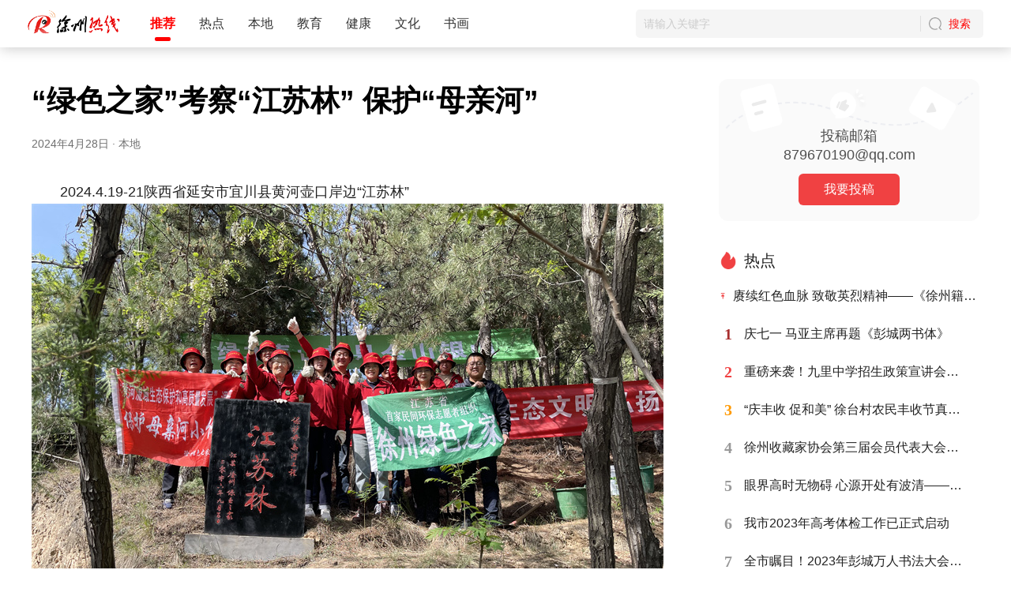

--- FILE ---
content_type: text/html; charset=utf-8
request_url: http://0516rx.com/view1603.html
body_size: 22166
content:

<!DOCTYPE html>

<html xmlns="http://www.w3.org/1999/xhtml">
<head><meta http-equiv="Content-Type" content="text/html; charset=utf-8" />

<title>徐州热线 - 0516rx.com</title>
<meta name="Keywords" content="热线,热线网,徐州热线" />
<meta name="Description" content="徐州热线立足徐州，为广大徐州市民提供本地资讯、旅游文化、教育信息、医院信息、热门新闻、生活服务、微课、多机位直播、影视制作、宣布片、全景制作等实用服务。" />
<link rel="stylesheet" href="css/reset.css" type="text/css" media="screen" charset="utf-8">
<link rel="stylesheet" href="css/style.css" type="text/css" media="screen" charset="utf-8">
<script src="js/jquery-1.11.3.js"></script>
<script type="text/javascript" src="js/main.js"></script>


    <script type="text/javascript">

        function browserRedirect() {

            var sUserAgent = navigator.userAgent.toLowerCase();

            var bIsIpad = sUserAgent.match(/ipad/i) == "ipad";

            var bIsIphoneOs = sUserAgent.match(/iphone os/i) == "iphone os";

            var bIsMidp = sUserAgent.match(/midp/i) == "midp";

            var bIsUc7 = sUserAgent.match(/rv:1.2.3.4/i) == "rv:1.2.3.4";

            var bIsUc = sUserAgent.match(/ucweb/i) == "ucweb";

            var bIsAndroid = sUserAgent.match(/android/i) == "android";

            var bIsCE = sUserAgent.match(/windows ce/i) == "windows ce";

            var bIsWM = sUserAgent.match(/windows mobile/i) == "windows mobile";

            if (bIsIpad || bIsIphoneOs || bIsMidp || bIsUc7 || bIsUc || bIsAndroid || bIsCE || bIsWM) {

                window.location.href = '/phone/show.aspx?id=1603';

            }

        }

        browserRedirect();

    </script>
	<script>
var domain=window.location.host
//console.log("host:",domain)
if(domain.includes("xzrxwl.com")){
window.location.href="http://www.0516rx.com/view1603.html"
}
</script>
<title>

</title></head>
<body>
    <form method="post" action="./view1603.html?ids=1603" id="form1">
<div class="aspNetHidden">
<input type="hidden" name="__VIEWSTATE" id="__VIEWSTATE" value="/[base64]/mlL/nrZblrqPorrLkvJrvvIzkuI7ogIHluIjpnaLlr7npnaLkupLliqjnrZTnlpEAZAICD2QWAmYPFQYEMTI1MwEzATM74oCc5bqG5Liw5pS2IOS/g+WSjOe+juKAnSDlvpDlj7DmnZHlhpzmsJHkuLDmlLboioLnnJ/ng63pl7k74oCc5bqG5Liw5pS2IOS/g+WSjOe+juKAnSDlvpDlj7DmnZHlhpzmsJHkuLDmlLboioLnnJ/[base64]/[base64]/[base64]/lkK/liqgAZAIGD2QWAmYPFQYEMTA0MwE3ATdP5YWo5biC556p55uu77yBMjAyM+W5tOW9reWfjuS4h+S6uuS5puazleWkp+S8muWkjei1m+WcqOW+kOW3numrmOe6p+S4reWtpuS4vuihjE/lhajluILnnqnnm67vvIEyMDIz5bm05b2t5Z+O5LiH5Lq65Lmm5rOV5aSn5Lya5aSN6LWb5Zyo5b6Q5bee6auY57qn5Lit5a2m5Li+6KGMAGQCBw9kFgJmDxUGAzk1NQE4ATg/6LWw6L+b5qCh5Zut77ix5b6Q5bee5Lqs5biI5pyq5p2l5a6e6aqM5a2m5qCh5LiN5pat6L+b5q2l5o+Q5Y2HP+i1sOi/m+agoeWbre+4seW+kOW3nuS6rOW4iOacquadpeWunumqjOWtpuagoeS4jeaWrei/m+atpeaPkOWNhwBkAggPZBYCZg8VBgM5NDYBOQE5SOW+kOW3nuW4guS8geS4muS/oeeUqOeuoeeQhuWNj+S8muesrOS4g+asoeS8muWRmOS7o+ihqOWkp+S8muWchua7oeWPrOW8gEjlvpDlt57luILkvIHkuJrkv6HnlKjnrqHnkIbljY/kvJrnrKzkuIPmrKHkvJrlkZjku6PooajlpKfkvJrlnIbmu6Hlj6zlvIAAZAIJD2QWAmYPFQYDNzk4AjEwAjEwKOW+kOW3nuW4gjIwMjPlubTkuK3ogIPmiqXlkI3mlL/nrZbpl67nrZQo5b6Q5bee5biCMjAyM+W5tOS4reiAg+aKpeWQjeaUv+etlumXruetlABkAgUPFgIfAAIFFgpmD2QWAmYPFQcFMTY2MzAZa19XMTM0MTMzNzgxMzMzNjYwNTMxLmpwZ1jkvKDpgJLnnJ/lloTnvo4g5Lyg5pKt5q2j6IO96YeP4oCU4oCU5LqR6b6Z5rmW5pmv5Yy65b+X5oS/6ICF5pyN5Yqh6Zif5omr6Zuq6Zmk5Yaw6KGM5YqoBTE2NjMwWOS8oOmAkuecn+WWhOe+jiDkvKDmkq3mraPog73ph4/igJTigJTkupHpvpnmuZbmma/ljLrlv5fmhL/ogIXmnI3liqHpmJ/[base64]/lrabmoKHigJzkuIDmoKHkuIDlk4HigJ3lhZrlu7rmlofljJblk4HniYzpobnnm64EMzY1MxAyMDI25bm0MeaciDEz5pelZAICD2QWAmYPFQcFMTY2MTMZTWJUMTM0MTI3ODMxNzU3NzI3MzA3LnBuZ2Hlr5Llhqzml6Xmmpblv5fmhL/nuqIg5pmu5rOV5pyN5Yqh5oqk5rmW5bGx4oCU4oCU6Z+z5LmQ5Y6F6am/56uZ5b+X5oS/5pyN5Yqh57O75YiX5oql6YGT5LmL5Y2B5YWtBTE2NjEzYeWvkuWGrOaXpeaaluW/l+aEv+e6oiDmma7ms5XmnI3liqHmiqTmuZblsbHigJTigJTpn7PkuZDljoXpqb/nq5nlv5fmhL/mnI3liqHns7vliJfmiqXpgZPkuYvljYHlha0EMzMxMRAyMDI25bm0MeaciDEz5pelZAIDD2QWAmYPFQcFMTY2MTAZdzE3MTM0MTI1NjYxNDE2ODMxNzY1LmpwZw/[base64]" />
</div>

<div class="aspNetHidden">

	<input type="hidden" name="__VIEWSTATEGENERATOR" id="__VIEWSTATEGENERATOR" value="EB92673F" />
</div>
        

<div class="fixed-header" id="topbar">
    <div class="leftbox">
        <a href="index.html" class="logo">
            <img src="img/logo.png" alt="热线" /></a>
        <div class="navlist">
            <a href="index.html" class="on">推荐</a><a href="index_15.html">热点</a><a href="index_16.html">本地</a><a href="index_39.html">教育</a><a href="index_40.html">健康</a><a href="index_41.html">文化</a><a href="index_42.html">书画</a>
        </div>
    </div>
    <div class="rightbox">
        <div class="searbox">
            <input type="text" name="name" value="" placeholder="请输入关键字" autocomplete="off" />
            <div class="sbtn" onclick="tosearchTop()">搜索</div>
        </div>
    </div>
</div>

        <div class="main-wrap show-wrap">
            <div class="leftbox">
                <div class="article-content">
                    <h1>“绿色之家”考察“江苏林” 保护“母亲河”</h1>
                    <div class="article-meta"><span>2024年4月28日</span><span class="dot">·</span><span class="name"><a href="#" target="_blank" rel="noopener nofollow">本地</a></span></div>
                    <article class="tt-article-content">
                        <p>　　2024.4.19-21陕西省延安市宜川县黄河壶口岸边“江苏林”</p><p><img src="/admin/kindeditor-4.1.2/asp.net/../../../newsFile/image/20240428/20240428084459_4750.jpg" alt=""></p>
<p>　　2024世界地球日前夕，陕西省延安市宜川县迎来植树护绿志愿者，来自徐州的NGO组织“绿色之家”，一行十人，行程一千六百余公里，历时三天。对2006年落户于黄河壶口岸边的徐州绿色之家“江苏林”近年的树木生长及托管情况进行考察和对树木树枝进行修剪、松土和浇水活动。</p><p><img src="/admin/kindeditor-4.1.2/asp.net/../../../newsFile/image/20240428/20240428084529_6846.jpg" alt="" style="white-space: normal;"></p>
<p>　　活动当天，与全国首届“地球奖”、“保护母亲河奖”获得者-徐州绿色之家创办人、江苏省徐州市第三十七中学退休教师周美恩及绿色之家志愿者一起沿着黄河岸边崎岖的山路，帮扶上行，道路布满荆棘、野花和藤枝纵横交错，艰难跋涉。由于周老师山路行动不便，将周老师“搀扶”至“江苏林”纪念石碑旁边。在宜川县林业局李萌主任安排下，送来一车水约14余吨，在他的引导下开始了“江苏林”的护绿行动。耄耋之年的周美恩老师看着眼前忙碌的志愿者，展望身边及山坳坡上高大且郁郁葱葱的树木，感概万千。十八年来为能有今天的成就感到欣慰和自豪，也为当地下一步的护绿提出了意见和建议。</p><p><img src="/admin/kindeditor-4.1.2/asp.net/../../../newsFile/image/20240428/20240428084527_5907.jpg" alt=""><img src="/admin/kindeditor-4.1.2/asp.net/../../../newsFile/image/20240428/20240428084528_6064.jpg" alt=""></p>
<p>　　上午护绿活动结束后，组织参观了“母亲河”壶口瀑布，又一次感受了冼星海在特殊时期创作的歌曲《黄大河合唱》“风在吼，马在啸，黄河在咆哮…”启迪当下人民大众要“保卫黄河”，就像我们今天要“保护母亲河”一样。下午在宜川林业局会议室与袁国荣副局长进行了交流并举行了捐款仪式。此次周老师以绿色之家的名义个人出资第六次捐款2万元。晚上，绿色之家志愿者在王为景的组织下与延安市环保协会、媒体及宜川县林业局等相关领导进行了深入的交流、座谈，在欢乐愉快的歌声中结束了此次活动。</p><p><img src="/admin/kindeditor-4.1.2/asp.net/../../../newsFile/image/20240428/20240428084558_7485.jpg" alt=""><img src="/admin/kindeditor-4.1.2/asp.net/../../../newsFile/image/20240428/20240428084559_2485.jpg" alt=""><img src="/admin/kindeditor-4.1.2/asp.net/../../../newsFile/image/20240428/20240428084559_9673.jpg" alt=""></p>
<p>　　据了解，从2006年至今，徐州绿色之家已捐款15万元。2021年与宜川县环保协会签订了托管维护协议，由当地林业部门组织人员看护，保障树木的生长和后续的维护护绿。据袁局长讲，“江苏林”占地已达150亩，其中3米大苗造林50亩，小苗造林100亩，共计栽植油松、刺槐、侧柏等苗木近15000余株，整体长势非常好，枝繁叶茂，生长健康，是宜川县域内营造纪念林的先行者和表率。</p>
<p>　　此次活动，绿色之家特邀徐州市第三十七中学校长王敏参加考察护绿活动。王校长说：“江苏林”是周美恩老师退休后在五省创建的六片林之一，她根植于黄河岸边，心系母亲河，保护着母亲河。学校有1985年周美恩老师创办的全国第一家以环保为己任的原徐州矿务局中学生环境小记者团；1996年获得联合国环境规划署授予“小记者团”世界环保最高荣誉“联合国全球500佳”金牌奖。毕业出去的环境小记者数以万计，在世界各个领域担任着重要的角色。“全国生态文明教育示范学校”、“江苏省普通高中生态文明教育课程基地”、“徐州市环境教育特色学校”等荣誉称号足以证明学校的办学特色；学校一贯秉持“生态育人、适性成长”和培养“身心和谐、个性彰显的生态使者”的育人目标，学校将以“生态教育”为引领，引导和带领孩子们追随老一辈绿色生态环保足迹，砥砺前行，薪火相传！使地球家园更加美丽。</p>
<p>　　此次活动得到了延安市林业协会、报社和宜川县林业局的大力支持。</p>
<p>　　徐州市第三十七中学 厉祥恩</p>
                    </article>

                </div>
                <div style="text-align: center;" id="outputDIV">
                    <p align="center" id="output" style="margin-top: 20px;"></p>
                    <p align="center">扫一扫分享本页</p>
                </div>

            </div>
            

<div class="rightbox">

    <div class="topbox">
        <p class="login-info">
            投稿邮箱<br />
            879670190@qq.com
        </p>
        <a class="login-button" rel="nofollow" href="http://86516edu.com/help/conPage0.html" target="_blank">我要投稿</a>
    </div>

    <div class="floatbox">
        <div class="h6">
            <h2 class="title">热点</h2>
            
        </div>
        <ul class="list f-cb">
            
                    <li><a class="article-item" href="view14405.html" target="_blank" rel="noopener nofollow"><i class="icon-stick"></i>
                        <p class="news-title" title="赓续红色血脉 致敬英烈精神——《徐州籍革命烈士传略选编》首发暨赠书仪式在蓝容融航空国防教育基地举行 ">赓续红色血脉 致敬英烈精神——《徐州籍革命烈士传略选编》首发暨赠书仪式在蓝容融航空国防教育基地举行 </p>
                    </a></li>
                
            
            <li><a class="article-item" href="view1671.html" target="_blank" rel="noopener nofollow"><span class="news-index num-1">1</span><p class="news-title" title="庆七一 马亚主席再题《彭城两书体》">庆七一 马亚主席再题《彭城两书体》</p>
                <i class="news-icon "></i></a></li>
            
            <li><a class="article-item" href="view1649.html" target="_blank" rel="noopener nofollow"><span class="news-index num-2">2</span><p class="news-title" title="重磅来袭！九里中学招生政策宣讲会，与老师面对面互动答疑">重磅来袭！九里中学招生政策宣讲会，与老师面对面互动答疑</p>
                <i class="news-icon "></i></a></li>
            
            <li><a class="article-item" href="view1253.html" target="_blank" rel="noopener nofollow"><span class="news-index num-3">3</span><p class="news-title" title="“庆丰收 促和美” 徐台村农民丰收节真热闹">“庆丰收 促和美” 徐台村农民丰收节真热闹</p>
                <i class="news-icon "></i></a></li>
            
            <li><a class="article-item" href="view1101.html" target="_blank" rel="noopener nofollow"><span class="news-index num-4">4</span><p class="news-title" title="徐州收藏家协会第三届会员代表大会在四季大酒店召开">徐州收藏家协会第三届会员代表大会在四季大酒店召开</p>
                <i class="news-icon "></i></a></li>
            
            <li><a class="article-item" href="view6771.html" target="_blank" rel="noopener nofollow"><span class="news-index num-5">5</span><p class="news-title" title="眼界高时无物碍 心源开处有波清——徐州诗人柳振君大作《心泉流韵》发布会精彩纷呈圆满成功">眼界高时无物碍 心源开处有波清——徐州诗人柳振君大作《心泉流韵》发布会精彩纷呈圆满成功</p>
                <i class="news-icon "></i></a></li>
            
            <li><a class="article-item" href="view795.html" target="_blank" rel="noopener nofollow"><span class="news-index num-6">6</span><p class="news-title" title="我市2023年高考体检工作已正式启动">我市2023年高考体检工作已正式启动</p>
                <i class="news-icon "></i></a></li>
            
            <li><a class="article-item" href="view1043.html" target="_blank" rel="noopener nofollow"><span class="news-index num-7">7</span><p class="news-title" title="全市瞩目！2023年彭城万人书法大会复赛在徐州高级中学举行">全市瞩目！2023年彭城万人书法大会复赛在徐州高级中学举行</p>
                <i class="news-icon "></i></a></li>
            
            <li><a class="article-item" href="view955.html" target="_blank" rel="noopener nofollow"><span class="news-index num-8">8</span><p class="news-title" title="走进校园︱徐州京师未来实验学校不断进步提升">走进校园︱徐州京师未来实验学校不断进步提升</p>
                <i class="news-icon "></i></a></li>
            
            <li><a class="article-item" href="view946.html" target="_blank" rel="noopener nofollow"><span class="news-index num-9">9</span><p class="news-title" title="徐州市企业信用管理协会第七次会员代表大会圆满召开">徐州市企业信用管理协会第七次会员代表大会圆满召开</p>
                <i class="news-icon "></i></a></li>
            
            <li><a class="article-item" href="view798.html" target="_blank" rel="noopener nofollow"><span class="news-index num-10">10</span><p class="news-title" title="徐州市2023年中考报名政策问答">徐州市2023年中考报名政策问答</p>
                <i class="news-icon "></i></a></li>
            
            
        </ul>
    </div>

    <div class="recentnews">
        <div class="pane-header">
            <h2 class="header icon-video">近期最热文章</h2>
            
        </div>
        <ul class="related-list">
            
            <li class="related-list-item">
                <a class="left-img cover" href="view16630.html" target="_blank" rel="noopener nofollow">
                    <img src="newsFile/news/k_W134133781333660531.jpg" alt="传递真善美 传播正能量——云龙湖景区志愿者服务队扫雪除冰行动">
                </a>
                <div class="right-content">
                    <a class="title" href="view16630.html" target="_blank" rel="noopener nofollow">传递真善美 传播正能量——云龙湖景区志愿者服务队扫雪除冰行动</a>
                    <p class="info"><span>3450阅读</span><span>2026年1月20日</span></p>
                </div>
            </li>
            
            <li class="related-list-item">
                <a class="left-img cover" href="view16614.html" target="_blank" rel="noopener nofollow">
                    <img src="newsFile/news/4Ou134127833870400815.jpg" alt="我市7所学校入选全省中小学校“一校一品”党建文化品牌项目">
                </a>
                <div class="right-content">
                    <a class="title" href="view16614.html" target="_blank" rel="noopener nofollow">我市7所学校入选全省中小学校“一校一品”党建文化品牌项目</a>
                    <p class="info"><span>3653阅读</span><span>2026年1月13日</span></p>
                </div>
            </li>
            
            <li class="related-list-item">
                <a class="left-img cover" href="view16613.html" target="_blank" rel="noopener nofollow">
                    <img src="newsFile/news/MbT134127831757727307.png" alt="寒冬日暖志愿红 普法服务护湖山——音乐厅驿站志愿服务系列报道之十六">
                </a>
                <div class="right-content">
                    <a class="title" href="view16613.html" target="_blank" rel="noopener nofollow">寒冬日暖志愿红 普法服务护湖山——音乐厅驿站志愿服务系列报道之十六</a>
                    <p class="info"><span>3311阅读</span><span>2026年1月13日</span></p>
                </div>
            </li>
            
            <li class="related-list-item">
                <a class="left-img cover" href="view16610.html" target="_blank" rel="noopener nofollow">
                    <img src="newsFile/news/w17134125661416831765.jpg" alt="新汉书简论">
                </a>
                <div class="right-content">
                    <a class="title" href="view16610.html" target="_blank" rel="noopener nofollow">新汉书简论</a>
                    <p class="info"><span>196阅读</span><span>2026年1月11日</span></p>
                </div>
            </li>
            
            <li class="related-list-item">
                <a class="left-img cover" href="view16599.html" target="_blank" rel="noopener nofollow">
                    <img src="newsFile/news/W7B134121788914245667.jpg" alt="中国羊文化的深厚底蕴与时代价值一一在羊文化论坛上的发言">
                </a>
                <div class="right-content">
                    <a class="title" href="view16599.html" target="_blank" rel="noopener nofollow">中国羊文化的深厚底蕴与时代价值一一在羊文化论坛上的发言</a>
                    <p class="info"><span>3203阅读</span><span>2026年1月6日</span></p>
                </div>
            </li>
            
        </ul>

    </div>


    <div class="copyright">
        <p>© 2023 徐州热线网络</p>
        <p><a href="https://beian.miit.gov.cn/#/Integrated/index" rel="nofollow" target="_blank">苏ICP备19022518号</a></p>
        <p>苏公网安备 32031102000486号</p>
        <p>增值电信业务经营许可证编号：苏B2-20221756</p>       
        
    </div>
    <div class="fixedgg"></div>

</div>


        </div>
    </form>
    <script type="text/javascript" src="js/jquery.qrcode.min.js"></script>
    <script>

        jQuery(function () {

            
            jQuery('#output').qrcode({width: 200,height: 200,correctLevel:0,render: "table",text: "http://www.0516rx.com/phone/show.aspx?id=1603"});

        })

    </script>
    <style>
        canvas{display:none;}
    </style>
    <script>
        $("#topbar").addClass("show");
    </script>
</body>
</html>


--- FILE ---
content_type: text/css
request_url: http://0516rx.com/css/style.css
body_size: 5751
content:

/*---滚动条默认显示样式--*/  
::-webkit-scrollbar-thumb{  
   background-color:#fc3d00;  
   height:50px;  
   outline-offset:-2px;  
   outline:2px solid #fff;  
   -webkit-border-radius:4px;  
   border: 2px solid #fff;  
}  
 
/*---鼠标点击滚动条显示样式--*/  
::-webkit-scrollbar-thumb:hover{  
   background-color:#fc3d00;  
   height:50px;  
   -webkit-border-radius:4px;  
}  
 
/*---滚动条大小--*/  
::-webkit-scrollbar{  
   width:8px;  
   height:8px;  
}  
 
/*---滚动框背景样式--*/  
::-webkit-scrollbar-track-piece{  
   background-color:#fff;  
   -webkit-border-radius:0;  
}
.txtell{overflow:hidden; text-overflow:ellipsis; white-space:nowrap; }
body,html{
    padding: 0;
    margin: 0;
    /*min-width: 1200px;*/
}
.flexBox {
    display: -webkit-box;
    display: -webkit-flex;
    display: -ms-flexbox;
    display: flex;
    flex-wrap: wrap;
    justify-content: space-between;
}

.footer .bot p .bot-f{
    width: 65px;height: 70px;position: absolute;left:530px;top: 0;
}
i,em{font-style:normal;}
.f-cb{
    zoom: 1;
}
.f-cb:after{
    display:block;
    height:0;
    clear:both;
    visibility:hidden;
    overflow:hidden;
    content:".";
}

.header-wrap {
height:360px;
background:url(../img/b.jpg) no-repeat #fff;
background-size:cover;
position:relative;
}
.top-wrap {
display:flex;
padding:0 20px;
flex-direction:row;
justify-content:space-between;
color:#fff;
position:absolute;
width:100%;
box-sizing:border-box;
height:36px;

}
.top-wrap .l{width:auto;line-height:36px;display:flex;}
.top-wrap .l a{display:block;color:#fff;margin:0 5px;color:#fff;}
.top-wrap .l a:hover{text-decoration:underline;}
.top-wrap .r {}
.w1200 { width: 1200px;    position: relative;       margin: auto;        }
.logo-wrap{display:flex;justify-content:center;padding-top:86px;}
.logo-wrap a{display:block;width:165px;height:auto;}
.logo-wrap a img{width:100%;height:auto;}
.search-wrap{display:flex;flex-direction:column;justify-content:center;margin-top:15px;align-items:center;}
.search-wrap .inputbox{width:30%;background:#fff;border-radius:50px;line-height:56px;padding:0 10px;display:flex;}
.search-wrap .inputbox input{border:0;background:transparent;line-height:56px;height:56px;width:calc(100% - 80px);text-align:center;font-size:16px;}
.search-wrap .inputbox .sbtn{background:url(../img/ico2.png) no-repeat center center;width:80px;height:56px;}
.search-wrap .redian{display:flex;justify-content:center;align-items:center;flex-direction:row;margin-top:15px;}
.search-wrap .redian i{display:block;margin-right:10px;background:url(../img/huo.png) no-repeat;width:16px;height:16px;background-size:16px auto;}
.search-wrap .redian a{display:block;color:#fff;font-size:16px;line-height:22px;margin-right:20px;max-width:150px;overflow:hidden; text-overflow:ellipsis; white-space:nowrap;text-shadow: 1px 1px 1px rgba(0,0,0,.4);}

.float-box{width:100px;height: 205px;position: fixed;left: 0;top: 30%;z-index:8;box-shadow: 2px 0 5px 0 rgba(0,0,0,0.1);transition: all 0.2s;-webkit-transition: all 0.2s;}

.float-box .top{width: 100px;height:100px;cursor: pointer;transition: all 0.2s;-webkit-transition: all 0.2s;}
.float-box .top a{display: block;height: 100%;width: 100%;}
.float-box .top a img{display: block;width: 100%;height: 100%;}
.float-box .bot{width:100px;height:85px;background-color: #fff;padding-top:15px;cursor: pointer;transition: all 0.2s;-webkit-transition: all 0.2s;}
.float-box .bot .menu{width: 100%;font-size: 20px;color: #222;line-height: 25px;height: 25px;text-align: center;font-family: 'BEBAS';padding-top:7px;}

.float-box.cut{top: 0;width: 162px;height: 81px;}
.float-box.cut .top{float: left;width: 81px;height: 81px;padding-top: 0px;}
.float-box.cut .bot{float: left;height: 66px;width: 81px;}
.float-box.cut .navv{height: 35px;}
.float-box.cut .navv p:nth-child(2){top:11px;width: 40px;left: -1px;}
.float-box.cut .navv p:nth-child(3){top:20px;}
.float-box.cut .bot .menu{padding-top: 0;font-size: 16px;line-height: 20px;height: 20px;}
.float-box.cut .navv p{width: 28px;left: 5px;}

.poa {
    position: absolute;
}
.por{position:relative;}


.bgimg{
	position: absolute;
	top: 0;
	bottom: 0;
	left: 0;
	right: 0;
	background: no-repeat center/cover;
}

.mobitem{
	display: none;
}



@-webkit-keyframes line {
  0% {
    height: 27px;
  }
  100% {
    height: 50px;
  }
}

@keyframes line {
  0% {
    height: 27px;
  }
  100% {
    height: 50px;
  }
}

.fixed-header{
	position: fixed;
	width: 100%;
	top: -68px;
	left: 0;
	padding: 0 35px;
	height:60px;
	background: rgba(255,255,255,1);
	box-sizing:border-box;
	z-index: 99;
    box-shadow: 1px 2px 16px rgba(0,0,0,.2);
    display:flex;
    flex-direction:row;
    justify-content:space-between;
    
}
.fixed-header.show{top:0!important;}
.fixed-header .leftbox{display:flex;flex-direction:row;align-items:center;}

.fixed-header .logo{height:60px;width:auto;display:flex;flex-direction:row;align-items:center;}
.fixed-header .logo img{width:120px;height:auto;}
.fixed-header .navlist{display:flex;margin-left:20px;}
.fixed-header .navlist a{display:block;margin:0 15px;font-size:16px;font-weight:500;position:relative;color:#333;}
.fixed-header .navlist a:hover{color:red;}
.fixed-header .navlist a.on{color:red;font-weight:bold;}
.fixed-header .navlist a.on:after{content:"";position:absolute;bottom:-6px;width:20px;height:5px;background:red;left:6px;border-radius:4px;}

.fixed-header .rightbox{display:flex;flex-direction:row;align-items:center;}
.fixed-header .rightbox .searbox{height:36px;background:#f5f5f5;border-radius:5px;display:flex;flex-direction:row;width:440px;align-items:center;}
.fixed-header .rightbox .searbox input{border:0;background:transparent;line-height:36px;height:36px;width:calc(100% - 80px);text-align:left;font-size:14px;padding:0 10px;box-sizing:border-box;}
.fixed-header .rightbox .searbox .sbtn{border-left:1px solid #dfdfdf;background:url(../img/ico2.png) no-repeat 10px center;background-size:16px auto;width:80px;line-height:20px;height:20px;padding-left:35px;font-size:14px;color:red;box-sizing:border-box;}

.main-wrap{width:1200px;margin:15px auto 60px;position:relative;display:flex;flex-direction:row;justify-content:space-between;}
.main-wrap .leftbox{width:830px;}
.main-wrap .leftbox .menubox{display:flex;flex-direction:row;}
.main-wrap .leftbox .menubox a{display:block;margin-right:30px;font-size:20px;color:#333;font-weight:400;position:relative;}
.main-wrap .leftbox .menubox a.on{color:red;font-weight:bold;}
.main-wrap .leftbox .menubox a.on:after{content:"";position:absolute;bottom:-6px;width:20px;height:5px;background:red;left:6px;border-radius:4px;}
.main-wrap .leftbox .menubox a:hover{color:red;}



.main-wrap .leftbox .headnews{margin-top:15px;}
.main-wrap .leftbox .headnews li{height:36px;font-size:20px;color:#333;display:flex;flex-direction:row;align-items:center;}
.main-wrap .leftbox .headnews li a{display:block;overflow:hidden; text-overflow:ellipsis; white-space:nowrap;max-width:80%;line-height:28px;color:#333;}
.main-wrap .leftbox .headnews li a:hover{color:red;}
.main-wrap .leftbox .headnews li em{display:block;font-size:12px;line-height:16px;height:16px;margin-left:10px;border-radius:2px;padding:3px;}
.main-wrap .leftbox .headnews li em.zhiding{background:#fff2f2;color:red;}
.main-wrap .leftbox .headnews li em.new{background:#e0fbdc;color:#138d03;}
.main-wrap .leftbox .newslist{margin-top:25px;}
.main-wrap .leftbox .newslist li{padding:16px 0;}
.main-wrap .leftbox .newslist li .left-tools{display:flex;margin-top:3px;}
.main-wrap .leftbox .newslist li .left-tools .feed-card-author{display:block;margin-right: 20px;font-size: 14px;line-height: 20px;color: #999;cursor: default;}
.main-wrap .leftbox .newslist li .left-tools .feed-card-author a{font-size: 14px;line-height: 20px;color: #999;cursor: default}

.main-wrap .leftbox .newslist li.noimg{display:flex;flex-direction:column;align-items:baseline;}
.main-wrap .leftbox .newslist li.noimg a.tit{display:block;font-size:20px;color:#333;line-height:28px;text-overflow: ellipsis;display: -webkit-box;-webkit-line-clamp: 3; overflow:hidden;-webkit-box-orient: vertical;height:86px;}
.main-wrap .leftbox .newslist li.noimg a.tit:hover{color:red;}

.main-wrap .leftbox .newslist li.oneimg{display:block;}
.main-wrap .leftbox .newslist li.oneimg .toall{display:flex;flex-direction:row;justify-content:space-between;}
.main-wrap .leftbox .newslist li.oneimg .titbox{width:calc(75% - 10px);display:flex;flex-direction:column;}
.main-wrap .leftbox .newslist li.oneimg .titbox .tit{font-size:20px;color:#333;font-weight:500;line-height:28px;height:86px;overflow:hidden;}
.main-wrap .leftbox .newslist li.oneimg:hover .titbox .tit{color:red;}
.main-wrap .leftbox .newslist li.oneimg .imgbox {width:calc(25% - 10px);height:120px;overflow:hidden;border-radius:3px;}
.main-wrap .leftbox .newslist li.oneimg .imgbox img{width:100%;height:100%;transition:500ms;object-fit:cover;}
.main-wrap .leftbox .newslist li.oneimg:hover .imgbox img{transform:scale(1.1);}

.main-wrap .leftbox .newslist li.fourimg{display:flex;flex-direction:column;}
.main-wrap .leftbox .newslist li.fourimg .toall{display:flex;flex-direction:column;}
.main-wrap .leftbox .newslist li.fourimg .tit{display:block;font-size:20px;color:#333;line-height:28px;text-overflow: ellipsis;display: -webkit-box;-webkit-line-clamp: 3; overflow:hidden;-webkit-box-orient: vertical;height:66px;}
.main-wrap .leftbox .newslist li.fourimg .tit:hover{color:red;}
.main-wrap .leftbox .newslist li.fourimg .imgbox{display:flex;flex-direction:row;justify-content:space-between;margin-bottom:5px;}
.main-wrap .leftbox .newslist li.fourimg .imgbox .imgs{width:calc(25% - 10px);height:120px;overflow:hidden;border-radius:3px;}
.main-wrap .leftbox .newslist li.fourimg .imgbox .imgs img{width:100%;height:100%;transition:500ms;object-fit:cover;}
.main-wrap .leftbox .newslist li.fourimg .imgbox .imgs:hover img{transform:scale(1.1);}






/*右侧浮动列表*/
.main-wrap .rightbox{width:330px;}
.main-wrap .rightbox .topbox {
    background: #fafafa;
    border-radius: 12px;
    margin-bottom: 36px;
    padding-bottom: 20px;
    text-align: center;
}
.main-wrap .rightbox .topbox .login-button {
    display: inline-block;
    font-size: 16px;
    line-height: 24px;
    font-weight: 500;
    color: #fff;
    background: #f04142;
    border-radius: 6px;
    padding: 8px 32px;
}
.main-wrap .rightbox .topbox .login-info {
    font-size: 18px;
    line-height: 24px;
    font-weight: 500;
    color: #505050;
    padding: 60px 0 12px;
    background-image: url(../img/unlogin_bg.svg);
    background-size: contain;
    background-repeat: no-repeat;
}
.floatbox{background:#fff;width:330px;}
.floatbox .h6 {
    display: -moz-box;
    display: -ms-flexbox;
    display: flex;
    -moz-box-pack: justify;
    -ms-flex-pack: justify;
    justify-content: space-between;
    -moz-box-align: center;
    -ms-flex-align: center;
    align-items: center;
    margin-bottom: 7px;
    height: 28px;
}
.floatbox .h6 .title {
    position: relative;
    margin: 0;
    padding-left: 32px;
    font-size: 20px;
    font-weight: 500;
    line-height: 28px;
    color: #222;
    cursor: default;
}
.floatbox .h6 .title:before {
    content: "";
    position: absolute;
    top: 50%;
    left: 0;
    -webkit-transform: translateY(-50%);
    -moz-transform: translateY(-50%);
    transform: translateY(-50%);
    width: 24px;
    height: 22px;
    background: url([data-uri]) no-repeat 50%;
    background-size: contain;
}
.floatbox .h6 .refresh {
    position: relative;
    border: none;
    padding-left: 20px;
    font-size: 16px;
    font-weight: 500;
    line-height: 20px;
    color: #f04142;
    cursor: pointer;
    background: transparent;
}
.floatbox .h6 .refresh:before {
    content: "";
    position: absolute;
    top: 1px;
    left: 0;
    width: 16px;
    height: 16px;
    background: url([data-uri]) no-repeat 50%;
    background-size: contain;
}
.floatbox .list li a {
    display: -moz-box;
    display: -ms-flexbox;
    display: flex;
    -moz-box-align: center;
    -ms-flex-align: center;
    align-items: center;
    padding: 12px 0;
    cursor: pointer;
}
.floatbox .list li a:visited {
    color: #999;
}
.floatbox .list li a .icon-stick {
    width: 24px;
    height: 24px;
    margin-right: 8px;
    background: url(../img/icon_hot_board_stick.svg) no-repeat 50%;
    background-size: contain;
}
.floatbox .list li a .news-title {
    color: #999;
}
.floatbox .list li a .news-title {
    overflow: hidden;
    white-space: nowrap;
    font-size: 16px;
    line-height: 20px;
    color: #222;
    text-overflow: ellipsis;
}
.floatbox .list li a:hover .news-title{color:red;}


.floatbox .list li .news-index {
    -ms-flex-negative: 0;
    flex-shrink: 0;
    margin-right: 8px;
    width: 24px;
    font-size: 20px;
    font-weight: 700;
    line-height: 24px;
    font-family: ByteNumber-center;
    color: #999;
    text-align: center;
}
.floatbox .list li .news-index.num-1 {
    color: #a82e2e;
}
.floatbox .list li .news-index.num-2 {
    color: #f04142;
}
.floatbox .list li .news-index.num-3 {
    color: #ff9a03;
}

.floatbox .list li .news-icon.hot {
    background-image: url(../img/hot.svg);
}
.floatbox .list li .news-icon {
    -ms-flex-negative: 0;
    flex-shrink: 0;
    width: 16px;
    height: 16px;
    margin-left: 6px;
    border-radius: 3px;
    background-size: contain;
}
.floatbox .list li .news-icon.new {
    background-image: url(../img/new.svg);
}



.recentnews{margin: 28px 0 12px;}
.recentnews .pane-header {
    margin-bottom: 7px;
}
.pane-header {
    -moz-box-pack: justify;
    -ms-flex-pack: justify;
    justify-content: space-between;
    align-items: center;
    display: flex;
    margin-bottom: 7px;
}
.pane-header .header {
    font-size: 20px;
    line-height: 28px;
    font-weight: 500;
    color: #222;
    position:relative;
    padding-left: 32px;
}

.pane-header .header:before {
    content: "";
    position: absolute;
    top: 50%;
    left: 0;
    -webkit-transform: translateY(-50%);
    -moz-transform: translateY(-50%);
    transform: translateY(-50%);
    width: 24px;
    height: 22px;
    background: url([data-uri]) no-repeat 50%;
    background-size: contain;
}
.pane-header .header.icon-video:before {
    background-image: url([data-uri]);
}
.pane-header .right {
    cursor: pointer;
    display: -moz-box;
    display: -ms-flexbox;
    display: flex;
    -moz-box-align: center;
    -ms-flex-align: center;
    align-items: center;
    border: none;
    background: none;
}
.pane-header .right img {
    width: 16px;
    height: 16px;
    -webkit-transition: all .3s;
    -moz-transition: all .3s;
    transition: all .3s;
}
.pane-header .right span {
    font-size: 16px;
    line-height: 20px;
    font-weight: 500;
    color: #f04142;
    margin-left: 4px;
}
.related-list{}
.related-list .related-list-item {
    padding: 12px 0;
    overflow: hidden;
}
.related-list .related-list-item .left-img {
    -webkit-box-sizing: border-box;
    -moz-box-sizing: border-box;
    box-sizing: border-box;
    width: 96px;
    height: 72px;
    margin-right: 12px;
    border-radius: 4px;
    border: 1px solid #f2f2f2;
    overflow: hidden;
    float: left;
}

.related-list .related-list-item .cover img {
    width: 100%;
    height: 100%;
    -o-object-fit: cover;
    object-fit: cover;
    -webkit-transition: -webkit-transform .5s ease .1s;
    transition: -webkit-transform .5s ease .1s;
    -moz-transition: transform .5s ease .1s,-moz-transform .5s ease .1s;
    transition: transform .5s ease .1s;
    transition: transform .5s ease .1s,-webkit-transform .5s ease .1s,-moz-transform .5s ease .1s;
}
.related-list .related-list-item .cover img:hover {
    -webkit-transform: scale(1.04);
    -moz-transform: scale(1.04);
    transform: scale(1.04);
}

.related-list .related-list-item .right-content {
    height: 72px;
    display: -moz-box;
    display: -ms-flexbox;
    display: flex;
    -moz-box-orient: vertical;
    -moz-box-direction: normal;
    -ms-flex-direction: column;
    flex-direction: column;
    -moz-box-pack: justify;
    -ms-flex-pack: justify;
    justify-content: space-between;
}
.related-list .related-list-item .right-content .title {
    max-height: 44px;
    font-size: 16px;
    line-height: 22px;
    color: #222;
    display: -webkit-box;
    overflow: hidden;
    -webkit-box-orient: vertical;
    -webkit-line-clamp: 2;
    text-overflow: ellipsis;
}
.related-list .related-list-item .right-content .title:visited {
    color: #999;
}
.related-list .related-list-item .right-content .title:hover{color:red;}
.related-list .related-list-item .right-content .info {
    overflow: hidden;
    text-overflow: ellipsis;
    white-space: nowrap;
    height: 20px;
    font-size: 14px;
    line-height: 20px;
    color: #999;
}

.related-list .related-list-item .right-content .info span {
    display: inline-block;
    margin-right: 16px;
}




.main-wrap .rightbox .copyright{font-size: 12px;line-height: 24px;color: #999;margin-top:20px;}


/*详情页面*/
.show-wrap{margin-top:100px;}
.article-content{width:100%;}
.article-content img{max-width:100%;}
.article-content h1 {
    font-size: 37px;
    font-weight: 600;
    line-height: 56px;
    color: #000;
}
.article-content .article-meta {
    margin: 16px 0 36px;
    font-size: 14px;
    line-height: 20px;
    color: #707070;
}
.article-content .article-meta span {
    display: inline-block;
    cursor: auto;
}
.article-content .article-meta .dot {
    display: inline-block;
    margin: 0 4px;
}
.article-content .article-meta span {
    display: inline-block;
    cursor: auto;
}
.article-content .article-meta a {
    color: #707070;
}
.article-content .tt-article-content {
    margin-bottom: 20px;
    font-family: PingFang SC,Hiragino Sans GB,Microsoft YaHei,WenQuanYi Micro Hei,Helvetica Neue,Arial,sans-serif;
    line-height: 1.667;
    color: #222;
    font-size: 18px;
}


.fy{width: 90%;margin: 40px auto 0;text-align: center;font-size: 14px;min-height: 30px;margin-bottom: 0px;}
.fy a{font-size: 14px;color: #222;padding: 5px 17px;background-color: #e8e8e8;margin: 0 2px;transition: all 0.5s;-webkit-transition: all 0.5s;border-radius:5px;}
.fy .t1{padding: 12px 30px;}
/*.fy a:hover,.fy a.on{background-color: #004a82;color: #fff;}*/
.fy a:hover,.fy a.active{background-color: #ff0000;color: #fff;}



--- FILE ---
content_type: image/svg+xml
request_url: http://0516rx.com/img/unlogin_bg.svg
body_size: 1811
content:
<svg width="318" height="70" viewBox="0 0 318 70" fill="none" xmlns="http://www.w3.org/2000/svg">
<path d="M9 60C25.4698 41.3321 80.0952 12.3457 145.87 39.9987C222.596 72.256 269.109 51.2245 310 17" stroke="#EDEEF2" stroke-width="2" stroke-dasharray="6 4"/>
<rect x="248.566" y="6.98389" width="49.7568" height="37.3259" rx="6" transform="rotate(30 248.566 6.98389)" fill="white"/>
<path d="M265.227 37.9642C265.669 38.9568 265.014 40.0914 263.933 40.2054L255.125 41.1355C253.824 41.2728 252.917 39.8768 253.571 38.7443L258.781 29.721C259.435 28.5886 261.097 28.6761 261.628 29.8709L265.227 37.9642Z" fill="#EBEBEB"/>
<rect x="25" y="14.7935" width="41.703" height="52.6353" rx="6" transform="rotate(-15 25 14.7935)" fill="white"/>
<rect x="39.7832" y="29.6833" width="18.5347" height="4" rx="2" transform="rotate(-15 39.7832 29.6833)" fill="#EBEBEB"/>
<rect x="42.7812" y="40.8728" width="11.5842" height="4" rx="2" transform="rotate(-15 42.7812 40.8728)" fill="#EBEBEB"/>
<path fill-rule="evenodd" clip-rule="evenodd" d="M167.189 28.3323C165.471 19.746 157.118 14.1784 148.531 15.8967C139.945 17.6151 134.377 25.9687 136.096 34.555C136.957 38.8585 139.486 42.4041 142.874 44.6534L141.633 47.001C141.574 47.1133 141.573 47.2476 141.632 47.3603C141.691 47.473 141.801 47.5497 141.927 47.5654C145.987 48.0724 150.102 47.9216 154.114 47.1187L154.754 46.9905C163.34 45.2722 168.908 36.9186 167.189 28.3323Z" fill="white"/>
<path d="M156.341 25.9728C156.244 25.3432 155.571 24.9817 154.993 25.2487L152.146 26.5633C151.792 26.7268 151.428 26.864 151.057 26.9744C150.317 27.1948 149.656 27.6711 149.352 28.3805L146.419 35.2183C146.18 35.7768 146.439 36.4237 146.997 36.6633L153.13 39.2934C153.611 39.4998 154.171 39.3594 154.498 38.9502L158.882 33.4645C159.362 32.8637 159.138 31.9707 158.431 31.6676L154.868 30.1392L155.83 28.5469C156.297 27.7752 156.477 26.8642 156.341 25.9728Z" fill="#EBEBEB"/>
<path d="M144.317 35.5141C144.766 35.7065 145.286 35.4988 145.478 35.0502L148.249 28.5903C148.507 27.988 148.059 27.3117 147.412 27.2055L147.362 27.1971C146.771 27.1 146.19 27.4184 145.954 27.9687L143.546 33.5834C143.226 34.3297 143.571 35.194 144.317 35.5141Z" fill="#EBEBEB"/>
<g filter="url(#filter0_d)">
<path d="M173.266 18.2184C174.021 17.6575 175.098 17.8954 175.546 18.7221C175.995 19.5488 175.607 20.581 174.725 20.908L171.324 22.1692C170.845 22.3469 170.308 22.1452 170.064 21.6958C169.821 21.2464 169.944 20.6862 170.355 20.3813L173.266 18.2184Z" fill="white"/>
</g>
<g filter="url(#filter1_d)">
<path d="M176.429 25.2605C177.355 25.3751 177.956 26.2936 177.691 27.1878C177.426 28.0821 176.421 28.5241 175.582 28.1154L173.113 26.9121C172.651 26.6868 172.42 26.1604 172.566 25.6675C172.712 25.1746 173.193 24.8597 173.704 24.9229L176.429 25.2605Z" fill="white"/>
</g>
<g filter="url(#filter2_d)">
<path d="M170.547 14.4162C170.956 13.5777 170.514 12.573 169.619 12.3077C168.725 12.0424 167.807 12.6436 167.692 13.5693L167.354 16.2951C167.291 16.8053 167.606 17.2865 168.099 17.4327C168.592 17.5789 169.118 17.3474 169.344 16.8852L170.547 14.4162Z" fill="white"/>
</g>
<defs>
<filter id="filter0_d" x="165.94" y="17.9133" width="13.7941" height="12.3202" filterUnits="userSpaceOnUse" color-interpolation-filters="sRGB">
<feFlood flood-opacity="0" result="BackgroundImageFix"/>
<feColorMatrix in="SourceAlpha" type="matrix" values="0 0 0 0 0 0 0 0 0 0 0 0 0 0 0 0 0 0 127 0"/>
<feOffset dy="4"/>
<feGaussianBlur stdDeviation="2"/>
<feColorMatrix type="matrix" values="0 0 0 0 0 0 0 0 0 0 0 0 0 0 0 0 0 0 0.04 0"/>
<feBlend mode="normal" in2="BackgroundImageFix" result="effect1_dropShadow"/>
<feBlend mode="normal" in="SourceGraphic" in2="effect1_dropShadow" result="shape"/>
</filter>
<filter id="filter1_d" x="168.522" y="24.9148" width="13.2316" height="11.3539" filterUnits="userSpaceOnUse" color-interpolation-filters="sRGB">
<feFlood flood-opacity="0" result="BackgroundImageFix"/>
<feColorMatrix in="SourceAlpha" type="matrix" values="0 0 0 0 0 0 0 0 0 0 0 0 0 0 0 0 0 0 127 0"/>
<feOffset dy="4"/>
<feGaussianBlur stdDeviation="2"/>
<feColorMatrix type="matrix" values="0 0 0 0 0 0 0 0 0 0 0 0 0 0 0 0 0 0 0.04 0"/>
<feBlend mode="normal" in2="BackgroundImageFix" result="effect1_dropShadow"/>
<feBlend mode="normal" in="SourceGraphic" in2="effect1_dropShadow" result="shape"/>
</filter>
<filter id="filter2_d" x="163.346" y="12.2446" width="11.3539" height="13.2316" filterUnits="userSpaceOnUse" color-interpolation-filters="sRGB">
<feFlood flood-opacity="0" result="BackgroundImageFix"/>
<feColorMatrix in="SourceAlpha" type="matrix" values="0 0 0 0 0 0 0 0 0 0 0 0 0 0 0 0 0 0 127 0"/>
<feOffset dy="4"/>
<feGaussianBlur stdDeviation="2"/>
<feColorMatrix type="matrix" values="0 0 0 0 0 0 0 0 0 0 0 0 0 0 0 0 0 0 0.04 0"/>
<feBlend mode="normal" in2="BackgroundImageFix" result="effect1_dropShadow"/>
<feBlend mode="normal" in="SourceGraphic" in2="effect1_dropShadow" result="shape"/>
</filter>
</defs>
</svg>


--- FILE ---
content_type: application/javascript
request_url: http://0516rx.com/js/main.js
body_size: 855
content:

$(function() {
	var topbar=$("#topbar");
    var llheight = $(".fixedgg").offset().top + $(".fixedgg").height();
$(window).scroll(function() {
    var rollTop = $(window).scrollTop(); 
    //console.log(rollTop)
    if (rollTop > 300) {       
            topbar.stop(true, false).animate({top:0}, 50);
    } else {        
            topbar.stop(true, false).animate({top:-68}, 50);
    }



    var sTop = document.documentElement.scrollTop == 0 ? document.body.scrollTop : document.documentElement.scrollTop;

		if (sTop >= llheight) {
	    //alert(sTop+'|'+llheight+'|'+$(".fixedgg").height()+'|'+ $(".fixedgg").offset().top);
            $(".floatbox").css({
				position: "fixed",
				top: "90px"
			});
		} else {
            $(".floatbox").css({
				position: "",
				top: ""
			});
		}





   

});

});
